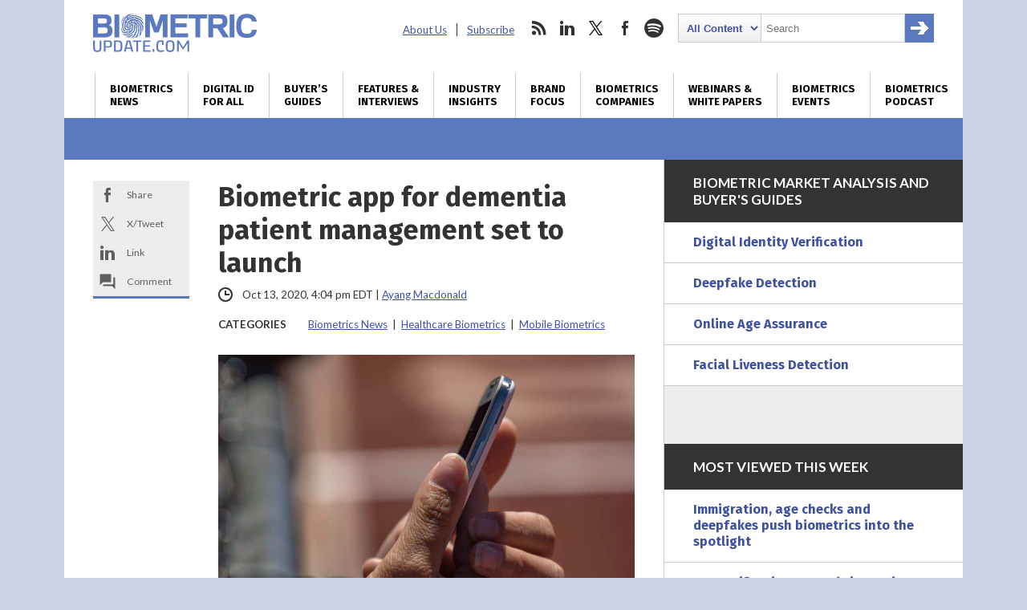

--- FILE ---
content_type: text/html; charset=utf-8
request_url: https://www.google.com/recaptcha/api2/anchor?ar=1&k=6LckmcMpAAAAAMdPMFPi54sy9nyJm0WHTIaER1qz&co=aHR0cHM6Ly93d3cuYmlvbWV0cmljdXBkYXRlLmNvbTo0NDM.&hl=en&v=PoyoqOPhxBO7pBk68S4YbpHZ&size=invisible&anchor-ms=20000&execute-ms=30000&cb=toz5wgjliltr
body_size: 48551
content:
<!DOCTYPE HTML><html dir="ltr" lang="en"><head><meta http-equiv="Content-Type" content="text/html; charset=UTF-8">
<meta http-equiv="X-UA-Compatible" content="IE=edge">
<title>reCAPTCHA</title>
<style type="text/css">
/* cyrillic-ext */
@font-face {
  font-family: 'Roboto';
  font-style: normal;
  font-weight: 400;
  font-stretch: 100%;
  src: url(//fonts.gstatic.com/s/roboto/v48/KFO7CnqEu92Fr1ME7kSn66aGLdTylUAMa3GUBHMdazTgWw.woff2) format('woff2');
  unicode-range: U+0460-052F, U+1C80-1C8A, U+20B4, U+2DE0-2DFF, U+A640-A69F, U+FE2E-FE2F;
}
/* cyrillic */
@font-face {
  font-family: 'Roboto';
  font-style: normal;
  font-weight: 400;
  font-stretch: 100%;
  src: url(//fonts.gstatic.com/s/roboto/v48/KFO7CnqEu92Fr1ME7kSn66aGLdTylUAMa3iUBHMdazTgWw.woff2) format('woff2');
  unicode-range: U+0301, U+0400-045F, U+0490-0491, U+04B0-04B1, U+2116;
}
/* greek-ext */
@font-face {
  font-family: 'Roboto';
  font-style: normal;
  font-weight: 400;
  font-stretch: 100%;
  src: url(//fonts.gstatic.com/s/roboto/v48/KFO7CnqEu92Fr1ME7kSn66aGLdTylUAMa3CUBHMdazTgWw.woff2) format('woff2');
  unicode-range: U+1F00-1FFF;
}
/* greek */
@font-face {
  font-family: 'Roboto';
  font-style: normal;
  font-weight: 400;
  font-stretch: 100%;
  src: url(//fonts.gstatic.com/s/roboto/v48/KFO7CnqEu92Fr1ME7kSn66aGLdTylUAMa3-UBHMdazTgWw.woff2) format('woff2');
  unicode-range: U+0370-0377, U+037A-037F, U+0384-038A, U+038C, U+038E-03A1, U+03A3-03FF;
}
/* math */
@font-face {
  font-family: 'Roboto';
  font-style: normal;
  font-weight: 400;
  font-stretch: 100%;
  src: url(//fonts.gstatic.com/s/roboto/v48/KFO7CnqEu92Fr1ME7kSn66aGLdTylUAMawCUBHMdazTgWw.woff2) format('woff2');
  unicode-range: U+0302-0303, U+0305, U+0307-0308, U+0310, U+0312, U+0315, U+031A, U+0326-0327, U+032C, U+032F-0330, U+0332-0333, U+0338, U+033A, U+0346, U+034D, U+0391-03A1, U+03A3-03A9, U+03B1-03C9, U+03D1, U+03D5-03D6, U+03F0-03F1, U+03F4-03F5, U+2016-2017, U+2034-2038, U+203C, U+2040, U+2043, U+2047, U+2050, U+2057, U+205F, U+2070-2071, U+2074-208E, U+2090-209C, U+20D0-20DC, U+20E1, U+20E5-20EF, U+2100-2112, U+2114-2115, U+2117-2121, U+2123-214F, U+2190, U+2192, U+2194-21AE, U+21B0-21E5, U+21F1-21F2, U+21F4-2211, U+2213-2214, U+2216-22FF, U+2308-230B, U+2310, U+2319, U+231C-2321, U+2336-237A, U+237C, U+2395, U+239B-23B7, U+23D0, U+23DC-23E1, U+2474-2475, U+25AF, U+25B3, U+25B7, U+25BD, U+25C1, U+25CA, U+25CC, U+25FB, U+266D-266F, U+27C0-27FF, U+2900-2AFF, U+2B0E-2B11, U+2B30-2B4C, U+2BFE, U+3030, U+FF5B, U+FF5D, U+1D400-1D7FF, U+1EE00-1EEFF;
}
/* symbols */
@font-face {
  font-family: 'Roboto';
  font-style: normal;
  font-weight: 400;
  font-stretch: 100%;
  src: url(//fonts.gstatic.com/s/roboto/v48/KFO7CnqEu92Fr1ME7kSn66aGLdTylUAMaxKUBHMdazTgWw.woff2) format('woff2');
  unicode-range: U+0001-000C, U+000E-001F, U+007F-009F, U+20DD-20E0, U+20E2-20E4, U+2150-218F, U+2190, U+2192, U+2194-2199, U+21AF, U+21E6-21F0, U+21F3, U+2218-2219, U+2299, U+22C4-22C6, U+2300-243F, U+2440-244A, U+2460-24FF, U+25A0-27BF, U+2800-28FF, U+2921-2922, U+2981, U+29BF, U+29EB, U+2B00-2BFF, U+4DC0-4DFF, U+FFF9-FFFB, U+10140-1018E, U+10190-1019C, U+101A0, U+101D0-101FD, U+102E0-102FB, U+10E60-10E7E, U+1D2C0-1D2D3, U+1D2E0-1D37F, U+1F000-1F0FF, U+1F100-1F1AD, U+1F1E6-1F1FF, U+1F30D-1F30F, U+1F315, U+1F31C, U+1F31E, U+1F320-1F32C, U+1F336, U+1F378, U+1F37D, U+1F382, U+1F393-1F39F, U+1F3A7-1F3A8, U+1F3AC-1F3AF, U+1F3C2, U+1F3C4-1F3C6, U+1F3CA-1F3CE, U+1F3D4-1F3E0, U+1F3ED, U+1F3F1-1F3F3, U+1F3F5-1F3F7, U+1F408, U+1F415, U+1F41F, U+1F426, U+1F43F, U+1F441-1F442, U+1F444, U+1F446-1F449, U+1F44C-1F44E, U+1F453, U+1F46A, U+1F47D, U+1F4A3, U+1F4B0, U+1F4B3, U+1F4B9, U+1F4BB, U+1F4BF, U+1F4C8-1F4CB, U+1F4D6, U+1F4DA, U+1F4DF, U+1F4E3-1F4E6, U+1F4EA-1F4ED, U+1F4F7, U+1F4F9-1F4FB, U+1F4FD-1F4FE, U+1F503, U+1F507-1F50B, U+1F50D, U+1F512-1F513, U+1F53E-1F54A, U+1F54F-1F5FA, U+1F610, U+1F650-1F67F, U+1F687, U+1F68D, U+1F691, U+1F694, U+1F698, U+1F6AD, U+1F6B2, U+1F6B9-1F6BA, U+1F6BC, U+1F6C6-1F6CF, U+1F6D3-1F6D7, U+1F6E0-1F6EA, U+1F6F0-1F6F3, U+1F6F7-1F6FC, U+1F700-1F7FF, U+1F800-1F80B, U+1F810-1F847, U+1F850-1F859, U+1F860-1F887, U+1F890-1F8AD, U+1F8B0-1F8BB, U+1F8C0-1F8C1, U+1F900-1F90B, U+1F93B, U+1F946, U+1F984, U+1F996, U+1F9E9, U+1FA00-1FA6F, U+1FA70-1FA7C, U+1FA80-1FA89, U+1FA8F-1FAC6, U+1FACE-1FADC, U+1FADF-1FAE9, U+1FAF0-1FAF8, U+1FB00-1FBFF;
}
/* vietnamese */
@font-face {
  font-family: 'Roboto';
  font-style: normal;
  font-weight: 400;
  font-stretch: 100%;
  src: url(//fonts.gstatic.com/s/roboto/v48/KFO7CnqEu92Fr1ME7kSn66aGLdTylUAMa3OUBHMdazTgWw.woff2) format('woff2');
  unicode-range: U+0102-0103, U+0110-0111, U+0128-0129, U+0168-0169, U+01A0-01A1, U+01AF-01B0, U+0300-0301, U+0303-0304, U+0308-0309, U+0323, U+0329, U+1EA0-1EF9, U+20AB;
}
/* latin-ext */
@font-face {
  font-family: 'Roboto';
  font-style: normal;
  font-weight: 400;
  font-stretch: 100%;
  src: url(//fonts.gstatic.com/s/roboto/v48/KFO7CnqEu92Fr1ME7kSn66aGLdTylUAMa3KUBHMdazTgWw.woff2) format('woff2');
  unicode-range: U+0100-02BA, U+02BD-02C5, U+02C7-02CC, U+02CE-02D7, U+02DD-02FF, U+0304, U+0308, U+0329, U+1D00-1DBF, U+1E00-1E9F, U+1EF2-1EFF, U+2020, U+20A0-20AB, U+20AD-20C0, U+2113, U+2C60-2C7F, U+A720-A7FF;
}
/* latin */
@font-face {
  font-family: 'Roboto';
  font-style: normal;
  font-weight: 400;
  font-stretch: 100%;
  src: url(//fonts.gstatic.com/s/roboto/v48/KFO7CnqEu92Fr1ME7kSn66aGLdTylUAMa3yUBHMdazQ.woff2) format('woff2');
  unicode-range: U+0000-00FF, U+0131, U+0152-0153, U+02BB-02BC, U+02C6, U+02DA, U+02DC, U+0304, U+0308, U+0329, U+2000-206F, U+20AC, U+2122, U+2191, U+2193, U+2212, U+2215, U+FEFF, U+FFFD;
}
/* cyrillic-ext */
@font-face {
  font-family: 'Roboto';
  font-style: normal;
  font-weight: 500;
  font-stretch: 100%;
  src: url(//fonts.gstatic.com/s/roboto/v48/KFO7CnqEu92Fr1ME7kSn66aGLdTylUAMa3GUBHMdazTgWw.woff2) format('woff2');
  unicode-range: U+0460-052F, U+1C80-1C8A, U+20B4, U+2DE0-2DFF, U+A640-A69F, U+FE2E-FE2F;
}
/* cyrillic */
@font-face {
  font-family: 'Roboto';
  font-style: normal;
  font-weight: 500;
  font-stretch: 100%;
  src: url(//fonts.gstatic.com/s/roboto/v48/KFO7CnqEu92Fr1ME7kSn66aGLdTylUAMa3iUBHMdazTgWw.woff2) format('woff2');
  unicode-range: U+0301, U+0400-045F, U+0490-0491, U+04B0-04B1, U+2116;
}
/* greek-ext */
@font-face {
  font-family: 'Roboto';
  font-style: normal;
  font-weight: 500;
  font-stretch: 100%;
  src: url(//fonts.gstatic.com/s/roboto/v48/KFO7CnqEu92Fr1ME7kSn66aGLdTylUAMa3CUBHMdazTgWw.woff2) format('woff2');
  unicode-range: U+1F00-1FFF;
}
/* greek */
@font-face {
  font-family: 'Roboto';
  font-style: normal;
  font-weight: 500;
  font-stretch: 100%;
  src: url(//fonts.gstatic.com/s/roboto/v48/KFO7CnqEu92Fr1ME7kSn66aGLdTylUAMa3-UBHMdazTgWw.woff2) format('woff2');
  unicode-range: U+0370-0377, U+037A-037F, U+0384-038A, U+038C, U+038E-03A1, U+03A3-03FF;
}
/* math */
@font-face {
  font-family: 'Roboto';
  font-style: normal;
  font-weight: 500;
  font-stretch: 100%;
  src: url(//fonts.gstatic.com/s/roboto/v48/KFO7CnqEu92Fr1ME7kSn66aGLdTylUAMawCUBHMdazTgWw.woff2) format('woff2');
  unicode-range: U+0302-0303, U+0305, U+0307-0308, U+0310, U+0312, U+0315, U+031A, U+0326-0327, U+032C, U+032F-0330, U+0332-0333, U+0338, U+033A, U+0346, U+034D, U+0391-03A1, U+03A3-03A9, U+03B1-03C9, U+03D1, U+03D5-03D6, U+03F0-03F1, U+03F4-03F5, U+2016-2017, U+2034-2038, U+203C, U+2040, U+2043, U+2047, U+2050, U+2057, U+205F, U+2070-2071, U+2074-208E, U+2090-209C, U+20D0-20DC, U+20E1, U+20E5-20EF, U+2100-2112, U+2114-2115, U+2117-2121, U+2123-214F, U+2190, U+2192, U+2194-21AE, U+21B0-21E5, U+21F1-21F2, U+21F4-2211, U+2213-2214, U+2216-22FF, U+2308-230B, U+2310, U+2319, U+231C-2321, U+2336-237A, U+237C, U+2395, U+239B-23B7, U+23D0, U+23DC-23E1, U+2474-2475, U+25AF, U+25B3, U+25B7, U+25BD, U+25C1, U+25CA, U+25CC, U+25FB, U+266D-266F, U+27C0-27FF, U+2900-2AFF, U+2B0E-2B11, U+2B30-2B4C, U+2BFE, U+3030, U+FF5B, U+FF5D, U+1D400-1D7FF, U+1EE00-1EEFF;
}
/* symbols */
@font-face {
  font-family: 'Roboto';
  font-style: normal;
  font-weight: 500;
  font-stretch: 100%;
  src: url(//fonts.gstatic.com/s/roboto/v48/KFO7CnqEu92Fr1ME7kSn66aGLdTylUAMaxKUBHMdazTgWw.woff2) format('woff2');
  unicode-range: U+0001-000C, U+000E-001F, U+007F-009F, U+20DD-20E0, U+20E2-20E4, U+2150-218F, U+2190, U+2192, U+2194-2199, U+21AF, U+21E6-21F0, U+21F3, U+2218-2219, U+2299, U+22C4-22C6, U+2300-243F, U+2440-244A, U+2460-24FF, U+25A0-27BF, U+2800-28FF, U+2921-2922, U+2981, U+29BF, U+29EB, U+2B00-2BFF, U+4DC0-4DFF, U+FFF9-FFFB, U+10140-1018E, U+10190-1019C, U+101A0, U+101D0-101FD, U+102E0-102FB, U+10E60-10E7E, U+1D2C0-1D2D3, U+1D2E0-1D37F, U+1F000-1F0FF, U+1F100-1F1AD, U+1F1E6-1F1FF, U+1F30D-1F30F, U+1F315, U+1F31C, U+1F31E, U+1F320-1F32C, U+1F336, U+1F378, U+1F37D, U+1F382, U+1F393-1F39F, U+1F3A7-1F3A8, U+1F3AC-1F3AF, U+1F3C2, U+1F3C4-1F3C6, U+1F3CA-1F3CE, U+1F3D4-1F3E0, U+1F3ED, U+1F3F1-1F3F3, U+1F3F5-1F3F7, U+1F408, U+1F415, U+1F41F, U+1F426, U+1F43F, U+1F441-1F442, U+1F444, U+1F446-1F449, U+1F44C-1F44E, U+1F453, U+1F46A, U+1F47D, U+1F4A3, U+1F4B0, U+1F4B3, U+1F4B9, U+1F4BB, U+1F4BF, U+1F4C8-1F4CB, U+1F4D6, U+1F4DA, U+1F4DF, U+1F4E3-1F4E6, U+1F4EA-1F4ED, U+1F4F7, U+1F4F9-1F4FB, U+1F4FD-1F4FE, U+1F503, U+1F507-1F50B, U+1F50D, U+1F512-1F513, U+1F53E-1F54A, U+1F54F-1F5FA, U+1F610, U+1F650-1F67F, U+1F687, U+1F68D, U+1F691, U+1F694, U+1F698, U+1F6AD, U+1F6B2, U+1F6B9-1F6BA, U+1F6BC, U+1F6C6-1F6CF, U+1F6D3-1F6D7, U+1F6E0-1F6EA, U+1F6F0-1F6F3, U+1F6F7-1F6FC, U+1F700-1F7FF, U+1F800-1F80B, U+1F810-1F847, U+1F850-1F859, U+1F860-1F887, U+1F890-1F8AD, U+1F8B0-1F8BB, U+1F8C0-1F8C1, U+1F900-1F90B, U+1F93B, U+1F946, U+1F984, U+1F996, U+1F9E9, U+1FA00-1FA6F, U+1FA70-1FA7C, U+1FA80-1FA89, U+1FA8F-1FAC6, U+1FACE-1FADC, U+1FADF-1FAE9, U+1FAF0-1FAF8, U+1FB00-1FBFF;
}
/* vietnamese */
@font-face {
  font-family: 'Roboto';
  font-style: normal;
  font-weight: 500;
  font-stretch: 100%;
  src: url(//fonts.gstatic.com/s/roboto/v48/KFO7CnqEu92Fr1ME7kSn66aGLdTylUAMa3OUBHMdazTgWw.woff2) format('woff2');
  unicode-range: U+0102-0103, U+0110-0111, U+0128-0129, U+0168-0169, U+01A0-01A1, U+01AF-01B0, U+0300-0301, U+0303-0304, U+0308-0309, U+0323, U+0329, U+1EA0-1EF9, U+20AB;
}
/* latin-ext */
@font-face {
  font-family: 'Roboto';
  font-style: normal;
  font-weight: 500;
  font-stretch: 100%;
  src: url(//fonts.gstatic.com/s/roboto/v48/KFO7CnqEu92Fr1ME7kSn66aGLdTylUAMa3KUBHMdazTgWw.woff2) format('woff2');
  unicode-range: U+0100-02BA, U+02BD-02C5, U+02C7-02CC, U+02CE-02D7, U+02DD-02FF, U+0304, U+0308, U+0329, U+1D00-1DBF, U+1E00-1E9F, U+1EF2-1EFF, U+2020, U+20A0-20AB, U+20AD-20C0, U+2113, U+2C60-2C7F, U+A720-A7FF;
}
/* latin */
@font-face {
  font-family: 'Roboto';
  font-style: normal;
  font-weight: 500;
  font-stretch: 100%;
  src: url(//fonts.gstatic.com/s/roboto/v48/KFO7CnqEu92Fr1ME7kSn66aGLdTylUAMa3yUBHMdazQ.woff2) format('woff2');
  unicode-range: U+0000-00FF, U+0131, U+0152-0153, U+02BB-02BC, U+02C6, U+02DA, U+02DC, U+0304, U+0308, U+0329, U+2000-206F, U+20AC, U+2122, U+2191, U+2193, U+2212, U+2215, U+FEFF, U+FFFD;
}
/* cyrillic-ext */
@font-face {
  font-family: 'Roboto';
  font-style: normal;
  font-weight: 900;
  font-stretch: 100%;
  src: url(//fonts.gstatic.com/s/roboto/v48/KFO7CnqEu92Fr1ME7kSn66aGLdTylUAMa3GUBHMdazTgWw.woff2) format('woff2');
  unicode-range: U+0460-052F, U+1C80-1C8A, U+20B4, U+2DE0-2DFF, U+A640-A69F, U+FE2E-FE2F;
}
/* cyrillic */
@font-face {
  font-family: 'Roboto';
  font-style: normal;
  font-weight: 900;
  font-stretch: 100%;
  src: url(//fonts.gstatic.com/s/roboto/v48/KFO7CnqEu92Fr1ME7kSn66aGLdTylUAMa3iUBHMdazTgWw.woff2) format('woff2');
  unicode-range: U+0301, U+0400-045F, U+0490-0491, U+04B0-04B1, U+2116;
}
/* greek-ext */
@font-face {
  font-family: 'Roboto';
  font-style: normal;
  font-weight: 900;
  font-stretch: 100%;
  src: url(//fonts.gstatic.com/s/roboto/v48/KFO7CnqEu92Fr1ME7kSn66aGLdTylUAMa3CUBHMdazTgWw.woff2) format('woff2');
  unicode-range: U+1F00-1FFF;
}
/* greek */
@font-face {
  font-family: 'Roboto';
  font-style: normal;
  font-weight: 900;
  font-stretch: 100%;
  src: url(//fonts.gstatic.com/s/roboto/v48/KFO7CnqEu92Fr1ME7kSn66aGLdTylUAMa3-UBHMdazTgWw.woff2) format('woff2');
  unicode-range: U+0370-0377, U+037A-037F, U+0384-038A, U+038C, U+038E-03A1, U+03A3-03FF;
}
/* math */
@font-face {
  font-family: 'Roboto';
  font-style: normal;
  font-weight: 900;
  font-stretch: 100%;
  src: url(//fonts.gstatic.com/s/roboto/v48/KFO7CnqEu92Fr1ME7kSn66aGLdTylUAMawCUBHMdazTgWw.woff2) format('woff2');
  unicode-range: U+0302-0303, U+0305, U+0307-0308, U+0310, U+0312, U+0315, U+031A, U+0326-0327, U+032C, U+032F-0330, U+0332-0333, U+0338, U+033A, U+0346, U+034D, U+0391-03A1, U+03A3-03A9, U+03B1-03C9, U+03D1, U+03D5-03D6, U+03F0-03F1, U+03F4-03F5, U+2016-2017, U+2034-2038, U+203C, U+2040, U+2043, U+2047, U+2050, U+2057, U+205F, U+2070-2071, U+2074-208E, U+2090-209C, U+20D0-20DC, U+20E1, U+20E5-20EF, U+2100-2112, U+2114-2115, U+2117-2121, U+2123-214F, U+2190, U+2192, U+2194-21AE, U+21B0-21E5, U+21F1-21F2, U+21F4-2211, U+2213-2214, U+2216-22FF, U+2308-230B, U+2310, U+2319, U+231C-2321, U+2336-237A, U+237C, U+2395, U+239B-23B7, U+23D0, U+23DC-23E1, U+2474-2475, U+25AF, U+25B3, U+25B7, U+25BD, U+25C1, U+25CA, U+25CC, U+25FB, U+266D-266F, U+27C0-27FF, U+2900-2AFF, U+2B0E-2B11, U+2B30-2B4C, U+2BFE, U+3030, U+FF5B, U+FF5D, U+1D400-1D7FF, U+1EE00-1EEFF;
}
/* symbols */
@font-face {
  font-family: 'Roboto';
  font-style: normal;
  font-weight: 900;
  font-stretch: 100%;
  src: url(//fonts.gstatic.com/s/roboto/v48/KFO7CnqEu92Fr1ME7kSn66aGLdTylUAMaxKUBHMdazTgWw.woff2) format('woff2');
  unicode-range: U+0001-000C, U+000E-001F, U+007F-009F, U+20DD-20E0, U+20E2-20E4, U+2150-218F, U+2190, U+2192, U+2194-2199, U+21AF, U+21E6-21F0, U+21F3, U+2218-2219, U+2299, U+22C4-22C6, U+2300-243F, U+2440-244A, U+2460-24FF, U+25A0-27BF, U+2800-28FF, U+2921-2922, U+2981, U+29BF, U+29EB, U+2B00-2BFF, U+4DC0-4DFF, U+FFF9-FFFB, U+10140-1018E, U+10190-1019C, U+101A0, U+101D0-101FD, U+102E0-102FB, U+10E60-10E7E, U+1D2C0-1D2D3, U+1D2E0-1D37F, U+1F000-1F0FF, U+1F100-1F1AD, U+1F1E6-1F1FF, U+1F30D-1F30F, U+1F315, U+1F31C, U+1F31E, U+1F320-1F32C, U+1F336, U+1F378, U+1F37D, U+1F382, U+1F393-1F39F, U+1F3A7-1F3A8, U+1F3AC-1F3AF, U+1F3C2, U+1F3C4-1F3C6, U+1F3CA-1F3CE, U+1F3D4-1F3E0, U+1F3ED, U+1F3F1-1F3F3, U+1F3F5-1F3F7, U+1F408, U+1F415, U+1F41F, U+1F426, U+1F43F, U+1F441-1F442, U+1F444, U+1F446-1F449, U+1F44C-1F44E, U+1F453, U+1F46A, U+1F47D, U+1F4A3, U+1F4B0, U+1F4B3, U+1F4B9, U+1F4BB, U+1F4BF, U+1F4C8-1F4CB, U+1F4D6, U+1F4DA, U+1F4DF, U+1F4E3-1F4E6, U+1F4EA-1F4ED, U+1F4F7, U+1F4F9-1F4FB, U+1F4FD-1F4FE, U+1F503, U+1F507-1F50B, U+1F50D, U+1F512-1F513, U+1F53E-1F54A, U+1F54F-1F5FA, U+1F610, U+1F650-1F67F, U+1F687, U+1F68D, U+1F691, U+1F694, U+1F698, U+1F6AD, U+1F6B2, U+1F6B9-1F6BA, U+1F6BC, U+1F6C6-1F6CF, U+1F6D3-1F6D7, U+1F6E0-1F6EA, U+1F6F0-1F6F3, U+1F6F7-1F6FC, U+1F700-1F7FF, U+1F800-1F80B, U+1F810-1F847, U+1F850-1F859, U+1F860-1F887, U+1F890-1F8AD, U+1F8B0-1F8BB, U+1F8C0-1F8C1, U+1F900-1F90B, U+1F93B, U+1F946, U+1F984, U+1F996, U+1F9E9, U+1FA00-1FA6F, U+1FA70-1FA7C, U+1FA80-1FA89, U+1FA8F-1FAC6, U+1FACE-1FADC, U+1FADF-1FAE9, U+1FAF0-1FAF8, U+1FB00-1FBFF;
}
/* vietnamese */
@font-face {
  font-family: 'Roboto';
  font-style: normal;
  font-weight: 900;
  font-stretch: 100%;
  src: url(//fonts.gstatic.com/s/roboto/v48/KFO7CnqEu92Fr1ME7kSn66aGLdTylUAMa3OUBHMdazTgWw.woff2) format('woff2');
  unicode-range: U+0102-0103, U+0110-0111, U+0128-0129, U+0168-0169, U+01A0-01A1, U+01AF-01B0, U+0300-0301, U+0303-0304, U+0308-0309, U+0323, U+0329, U+1EA0-1EF9, U+20AB;
}
/* latin-ext */
@font-face {
  font-family: 'Roboto';
  font-style: normal;
  font-weight: 900;
  font-stretch: 100%;
  src: url(//fonts.gstatic.com/s/roboto/v48/KFO7CnqEu92Fr1ME7kSn66aGLdTylUAMa3KUBHMdazTgWw.woff2) format('woff2');
  unicode-range: U+0100-02BA, U+02BD-02C5, U+02C7-02CC, U+02CE-02D7, U+02DD-02FF, U+0304, U+0308, U+0329, U+1D00-1DBF, U+1E00-1E9F, U+1EF2-1EFF, U+2020, U+20A0-20AB, U+20AD-20C0, U+2113, U+2C60-2C7F, U+A720-A7FF;
}
/* latin */
@font-face {
  font-family: 'Roboto';
  font-style: normal;
  font-weight: 900;
  font-stretch: 100%;
  src: url(//fonts.gstatic.com/s/roboto/v48/KFO7CnqEu92Fr1ME7kSn66aGLdTylUAMa3yUBHMdazQ.woff2) format('woff2');
  unicode-range: U+0000-00FF, U+0131, U+0152-0153, U+02BB-02BC, U+02C6, U+02DA, U+02DC, U+0304, U+0308, U+0329, U+2000-206F, U+20AC, U+2122, U+2191, U+2193, U+2212, U+2215, U+FEFF, U+FFFD;
}

</style>
<link rel="stylesheet" type="text/css" href="https://www.gstatic.com/recaptcha/releases/PoyoqOPhxBO7pBk68S4YbpHZ/styles__ltr.css">
<script nonce="kGvljX-cp2IxUCEo-6ZmUQ" type="text/javascript">window['__recaptcha_api'] = 'https://www.google.com/recaptcha/api2/';</script>
<script type="text/javascript" src="https://www.gstatic.com/recaptcha/releases/PoyoqOPhxBO7pBk68S4YbpHZ/recaptcha__en.js" nonce="kGvljX-cp2IxUCEo-6ZmUQ">
      
    </script></head>
<body><div id="rc-anchor-alert" class="rc-anchor-alert"></div>
<input type="hidden" id="recaptcha-token" value="[base64]">
<script type="text/javascript" nonce="kGvljX-cp2IxUCEo-6ZmUQ">
      recaptcha.anchor.Main.init("[\x22ainput\x22,[\x22bgdata\x22,\x22\x22,\[base64]/[base64]/[base64]/[base64]/[base64]/UltsKytdPUU6KEU8MjA0OD9SW2wrK109RT4+NnwxOTI6KChFJjY0NTEyKT09NTUyOTYmJk0rMTxjLmxlbmd0aCYmKGMuY2hhckNvZGVBdChNKzEpJjY0NTEyKT09NTYzMjA/[base64]/[base64]/[base64]/[base64]/[base64]/[base64]/[base64]\x22,\[base64]\\u003d\\u003d\x22,\x22J8K3HDcrY3szHg0xwrDCiGTDqg/Cl8OMw6Evwpscw6zDisKPw5dsRMOswoHDu8OEDDTCnmbDnMK1wqA8wpcOw4Q/AGTCtWBYw6cOfyPCiMOpEsONcnnCukAIIMOawr47dW8nHcODw4bCpw8vwobDtMKsw4vDjMOrNxtWQMKSwrzCssOiZD/[base64]/Dg2/DrT/DgCo5A8KyB8O1dT3DgcKLH1wbw4zCgi7Cjmk7wr/[base64]/Dtk3DgGnDpcOfwrDCnT9YIMKJwqfCggDCoHfCqsKVwqLDmsOKXnNrME/DokUbSQVEI8OHwprCq3hHeVZzdwvCvcKcc8O5fMOWCMKmP8OjwodQKgXDtsO0HVTDncKvw5gCE8OVw5d4wo3CpndKwoLDulU4IsOubsOdQ8OwWlfCi2/Dpyt4wpXDuR/CnGUyFXzDkcK2OcOPcS/[base64]/[base64]/CmMKXex7CnFPDtMKswqrCt8O9TMO2w4ozw7LCgcKPImgVEwIsIsKhwpDCrVfDrWHCqRUcwqUEwqbCkcOQN8K4LjfDnm0PScOtwoLCgEN2G2Quw4/[base64]/CnsKafMK6wp4Tw4RLWsK9w7XCj8KNwpTDhCDCksKKw5zCjMOra3HCnCsHcMKJw4rDk8K9wrAvVA05PT7CuCd6wqjCgkI5wo/[base64]/Cn8Kowqo6w4NTB8Omw6IJXlkiVTdPw6oXWTHDvlUpw7XDmsKmeGwLbMKbOsKMPyBuwofClnlATDpPEcKnwqbDmigGwpQ9w6RvEmLDmHbCmMK9CMKMwrHDscO6w4TDucOrODvCtMKfcBjCqMOHwpJowrzDu8KswppTbMOjwq9fwp8Swq/Dqkk5w5xgaMO/wqYgGMO5w5LChMO0w7gbworDuMOIRMKaw6tawoHCmTIPDcO3w49mwqfDtCbCqH/CsmoZw6pTNivCrXTDtx8Lwr3DhMOvUQRywq5sA2/CosOFw6vCsjTDoDvDgjPClcOlwrlqw7k8w7nColTCr8KPPMK3wocQQFFEw6AywrJODE9NM8Ofw6EYwq/[base64]/DmcOYwo1tw6Itw4Z9ZMO+MlgBecOubcOzIMOSEknClXMTwpDDlGANw6ZVwpo8w5HCu0wpE8O4w4DDjkkYw6LCg0TCoMK3F3TDgsOgNl9mZloKBMKMwrnDsk3CnsOmw4vCoWzDiMOtVgvDpBNQwoVGw7Vlwq7Cu8K+wq0UEsKnbTfCuiDClCvCmB/Dnng0w4DCiMK+OS0Jw5wEYMOTwpABVcOMb2tSZcO2cMO7RcO7wr3Cg27CiE0pE8OOPEvCvcKmw4XCvDdAwrpzMsOdPcOBw5rDmh1zw4nCuHBCw7XClcKywrHDqMOhwrLCmlTClCZDw7LCjA/Cs8KWP0Ydw5/Dk8KUOX7DqcKHw5oAV0XDoUrCucK/wrbCjiwiwq/ClhbCj8OHw6siwpM3w7DCgRMhFMKPwqvDlGoNJsOBT8K3H0vDncKNQDHCqcK/w4M3wpskZR/CosOHwqYkDcOHwos5QcOVcsKzK8OKHwBkw70jwphKw5XDgV/[base64]/DsSPDh8KDw57ChyIUwrnDviXDnMKMRyceBxLDmcO6JSHDuMK3w6Q1w4HCvxkBw75Qwr3CsAPCrcKlw7nCoMORQ8OTBcO3d8OHF8KTwphnRMOUwpnChmdNecO+HcK7YMODD8OFLT/ChMKJw6IGRhLDkivDjcOIwpDCjAcIw7lhwqLDigfCoV1Ywr3DgcKrw77Cg0hWw4QZN8K8GsOlwqNxUMK5GUMPw7XCgFzDmsKcwpADIsKmPwsewoo0wpQHGjDDmBUdw7QXw4hWw7HCj2/CoF1rw5TDj1o7BmvCqitOwq/CjnTDj0XDm8KDQ0YDwpfCgyXDqjvDuMKtw7vCrsK/w6tLwrNfBCDDj0hmw5/CjMKgV8K+woXDhcO9w6cJAcOGFcKSwqZfw44+VAAaHCjDnsKCw73DuxjCqUbDmFbDnE4RQXk4dhrCvsKpdWoew4fCmMKEwpN9HsOJwqJhSS7CqXovw5nDg8OMw73DowgOYxLChWB4wrJTHcOpwrfCtgHDiMO/w4QDwoIyw683w7cEwqnDlsO5w77ChsOkJcKlw69lwpDCuiwiXMO8HsKjw5fDhsKBwp3DsMKlYsKTw7DCkiNyw6Q8wrcMdUzDqhjDg0ZHaChRw6V+OMOhEMKrw7ZUFcK5McObfAMTw7fCpMOfw5nDi33DoR/DjkBAw65VwoB/wqDCjTF9wpPCgk46CcKCw6BcwpvCtMK4w6Mywo06fcKtQ2/Di25IJMKhLTh5wqfCnMO7J8O8IHl+w69IO8KwBMKDw5JNw5DCqsOBFwEdw60kwoXCgBHChcOQdcOjBx/DlcO4wqJ+w6ofw6PDtHTDnG1ow7NECizDgGQIFsOaw6nDnU5bw5vCqMOxeFkUw5PCu8OTw7/DmsOhDxpOwo8Yw5rCqD07EU/DnR7CscOUwoPCmiN/MsKuLMOKwqHDrXvCq1LCu8K3I1cDw7VbFGrCmcOEfsOnw5nDgWfClMKLw4gqYmVEw4HDnsKkwq8GwobDp0PCmnTDu2VzwrXDtMKqw4/Cl8OBw6bCmHMKw5UpP8OGG2TCpyHDnUoCwqAXJmNDAcK8wpEXXlsHeEbChSvCucKOY8KybW7CrBEvw799w6/CuRRFwoE1bx/ClcKowpx3w7zCusOlfAdBwpTDocOZw7ZaOcKiwqluw7XDjsOpwpx8w7F/w5rCusOxcjzDjBrCh8O7YUkOwrJEJnbDmMKoKsKrw69ew4pPw4PDu8KTw5lkwrfCpcOMw4XCpGFVTwPCrMK+wpXDkHtGw7YqwqDCm3d2wqnCmBDCuMOkw511w77CqcO3wq00I8OdBcOZwqbDnsKfwpNSRHg2w7ZYw4DCqCLCgi0FXwk3NG/[base64]/DvsOUw4LChMKkwqYawpbDqxx1eE3Dri7Cj3YObVLDoglFwqPDvAgGM8OlAXBleMKBwovDosOGw7DDjm8ORcKEJ8KdEcO+woADAcKCIMKSwoTDiBXCgsKIwql5wpjCsicrJHrClcO/[base64]/Cr8OlMHJZM8KYw7MRw41eU1xGTsOtwroaeWJATS0owrBcDMOCw58Pwro+wobDo8KAw4RlYcKOSijCrMOFw5fDrsOQw4FBBsKqVcOJw4rDgT0xBsOXw6jDtMK1w4QywqrChntIfcKheEkQFMObw5o8HMO/e8OZI0DCnVlDIMKQfnvDm8KwIzTCr8KSw5XDq8KWMsO8wqnDlgDCtMOow6bDqhPDolTCjMO0EsKEw4sVfQxIwqQLFhc4w7rCmcK0w7TDksKHwoPCh8KXw7xJXsODwpjDlMOFw4ZibyHDoCU9DFJmw5oiwp4fwo/CvHXDuWk1CwjDncOlCVLCtAHDgMKcPzPCncK5w4HCh8K+fUF4DyFQKMKpwpEVAELDm3cXw7PCm2VSw4xywoHCscO2fMOxw6HDm8O2CUnDn8K6H8K2wos5worChMKHSGHDq35Bw4DDj0Fee8KNaBpIw6bClcOew6rDvsKQWnrCqDUPO8OHLMOpYsOIw7U/[base64]/CisKdwrcYMS3Dg8KsIsKGGnnCkxLChsK1fhZBGBLCmcKVwrUrwqcLFsKQcsO+w7/ChcOSJGkRwrhdfMOKH8K0w5fCqHxoAcKowoRHNVsYDsKGwp3Dn3XClsKVw6vDusKfwqzChsKONMOGTC8bJGnCtMKNwqIQM8O6wrfDllnCosKZwpnCksKBwrHDvsK9w4/CuMKWwpQWw490wojCk8KFWyTDscKfICt5w44QEDYLw7LDsH3CjVDDmcOWwpQ4H0nDrHF4w6/[base64]/Dp8KbRMKZWcKsAMKBwoEfw4vDk3QGw59lDgU2w6jDtcO5wo7DgmtbecOjw6LDq8Kkc8OOAsKSWjomw6dWw7DDk8KIw4zCmMKrHsOmwqIYwq80RcOTwqLCp28dSsOAFsOJwrlAAyvDhnHDvQrDllbCvsOmw69Yw7bCsMOkw5FfTzzCh3/[base64]/w5TDpMK2RMODw53DtsK5wofDm8KLwqzDqsKww77Dn8OgOW9VJFBKw73CiRx6K8KFNsO8ccKGwrkOworDhQxLwqsqwqFCwo1yRVIuw74geloQKsKTAsO6HDJww6rCrsKuwqvCtiYec8OSehrCscOGNcKmWnXCjsOawps2GMOgXsKdw68TasOdS8K1wrcTw4JEwq/Cj8OlwrHClBHDmcKIw4g2CsKJIsKfRcKXVkHDtcOmTC1oWREhw6FDwrDCn8OWwp8fw6jCvTMGw5XCvcOWwq/Do8O8wq7CisKdJMKDCcK9Qm8iWsOyNMKcFcKpw7gqw7BQTCMjcsKbw5dtLcOpw7/CocOjw7gAH2vCucOFU8OAwqLDqFTDgTUQw4wXwrJrwpBgA8KBW8Ksw5ZnSCXCsCrCrnTCqsO0XglLYQowwqnDhGhic8Kjwp1VwrkBw4/DvUHDt8OpEMKFScKuLsOfwpQAwqcEekAlMlgkwpAXw74sw4Q5a0LDrsKJdcOAw6gDw5bCssKrw6HDqWlgwr/DnsKYIsKkw5LDvsKtFSjCt1LDjsO9wqTDoMKLPsOdDx/DqMK4wpjDlF/CvsOxLTjChsK5Sks5w6k6w4nDiG3DtGjDicKtw5UfH2XDuk3Dr8KBO8OfWcOJQMOGRAzDuXpwwr5ye8OlJE0iXhBswqLCp8K1JkDDqsO5w63DssOPWFo1XQXDo8OrXsOMWy8cA0FawqnCnRtvw5nDt8OZBDgTw4/CrMKIwrlcw4ghw6vCo0V1w4JaEihqw5bDvcKjw5TCszjDgkoRLcKiBMOdw5PDisOhw4ZwFEUkOV0fVcKeUcKQK8KPV3zChsKYRcKdJsKEwoHDuBzCmCUIYkYdw4PDsMOIDB3CrsK4amLCh8K9QBvChlXDrE/[base64]/DmRrCncO/cyfCmcOdCsOrwp/CmVjDlMKfwpZTasKkwrUUDsOkK8KlwpcmL8Klw4XDrsOaaR7CjXfDnng8wpoPVk46FQXDqVHClsOaJidgw6ESwo11w5fDuMKYw78VJMOcw7R5w6c0wrTCu03Cv33CrsOrw7TDul/CjMOqwqbCpgvCtsOvUMO8GwPChCjCoUTDr8OQCHxdwpnDlcKuw7NkeCJDwqvDl1TDhMKhVQDCoMOWw4LCk8K2wpbChsKOwpsYw7jComjCvgHDukbDv8KODgvDkMKBGMOtCsOUClZ1w7DCuG/[base64]/[base64]/w5NCwojCmsO0GUkqH0UFw5IqEHQTw7QIw68JanbDmMKHw75qw4txbjrCgMO8aRHCnzYywrzCosKHYzLDhAJWw7LDi8KZw6bCj8KuwpUJwr51OkkVNcOWw6/DolDCszxVGQ/Dl8OqYsOywpjDkMKzwrXCpsOaw5HCiygEwopyHMOqU8O0w4fDm2gHwrwyfMKXKMOEwo7DlcOVwpwAKsKIwpc3HsKuaipVw6nCqcO/wqXDkwkkEn8zfsOywoHDpBhPw74bYMOZwqRgYsKkw7nDpG1TwocewqRQwoMuwpnCqUvCjMKmLjTCvV3Dm8OUFljCjMKyeBHCjsK1e0oIw6/[base64]/[base64]/Ck3luO8OCSm/[base64]/CgzHDrh9pw4MVwo7DlMOSwqpNNXjDlsOYwpLDuxF0w6LDiMKfBcObw4fDlQjDqsOIwpTCo8KTwo7DpsOywpDCkHDDvMOxw4luRyBlw6PCvMOGw4rDtQh8FQzCvF5gRMK5IsOOw5DDi8Kxwo9PwqRAL8O/dDHCtiLDrFLCp8KUPMO0w51fK8O5bsOLwpLClMK1M8OiS8Oxw7bCiwAcSsK3SirCmRnDqVTDux8xw5s1K2zDk8K6wpDDi8KxKsKiPMKeVsOWU8KRGCJSw6IeBH8FwpLDvcOJNQXCsMKGEMOhw5QjwrcSBsKLwpzDpcKpB8OpMwjDqcK4Lid2T3fCgVc/w7gEwp/DisKcZMKZasKLw45mw6NFWUtwHVXDp8OrwofDhMKbb3hVMsO5EAsMw6dQQmx7RsKUccOFLFHCmxzCmnJtwp3CiUPDsy7Ci3Bow6tbVDM7I8OmcMO2Oyp6fjhZGsOIwrTDj2rDhcOKw4zCim/CqcKswrcXD2fCksKlCsK0UE1Tw5Q4wqfCnsKHwpLCgsKVw7gXcMOdw6R9WcOjOEBLe3PCpV/[base64]/[base64]/CvcOjw7tZwoghw6bCh0TDqcKywpEwwq9Iwohtw7o/SGDDgcKpwp51WMKMf8ORw5pRARAvBDsCGMKiw4Q4w4HDvA07wpHDu2sVVMKHJcKzUMKBIMKzw65wHMO9w4cEw5vDoD9nwr0jF8Oqw5A3IwpZwqI/DVfDhHFBwp1/NsOSw4XClsKAOnNXw4x/SifDvQzDtcKowoUMwrpwwojDrXTCisKTwr7DocO1Ij4/[base64]/Cu3bDqmTDmcO6woRxQAvDkMKdwpPClMOxwrjDrcO+w4J5Z8K9MUoJwovDi8ONYg3CvHV1bcOsCVHDosKMwrZKP8Kdwo9fw6jDssKuHzsJw6bCmsK3PHI5w4vDqVrDi1HDtsOGCsOnYwE4w7fDng3CvhXDkytMw41RE8OZwrHDkiBDwqVswo8pQcO+woEuAhTDmT/DisKLwq1YKcKLw79Cw7B+wrhsw6tYwpFuw5zCj8K5EV/[base64]/[base64]/dgnCmynDjR5JB8K8w4PDkC7Dp1QZOsOLwpVDwpNodCfCj0kZTcKcwo/Cp8K/w55IW8KfB8Kqw5BxwoQ9woXDksKdwrUtZ0vCs8KIwpgMwpEyM8OldsKRw7nDvhMHa8OHCcKAw5nDqsO/RAtAw4zDnQLDiTfCvRR8Xm8aHhTDr8OpAywnw4/CsWXCq2PCscKkwqLDuMKvNx/CrQrDnh9oT3jCq0LCsiDCjsOQFynDm8Kiw4rDgV5EwpZGw4LDnEnCkMOTHcK1w53DvMOhw77CvxtOwrnDvyFMwofCsMKBw5DCix9vwrPCsnrCucKeBcKfwrXCnWQawqB5WGTCvMKLwr0kwptqW01aw5TDlWNRwp9hw4/Dhw4reDhlw6I6wrXClXgxwrN5wrTDuEbDosKDHMO6w7/Cj8K/RMOXwrIWB8K4wpQqwoYiw7rDvMOhDFM6wpfCl8KGwooFw4HDvC7DncKkSynDhhwywozCoMOJwq8ew7t/[base64]/SsKMwr7DpsOQwpISw6vClsK+ecONOFg+JsOkHXdyZkLDhMK9w5EkwqfDlFzDt8KMcsKbw5wZQsK2w4vCjcK8ZynDiR3CgMK8ccOuw4TCrBzCgQ0IGMKRIsKVwp/DsiXDlMKDwqfClsKLwoMrBTbCnsKbQmE5SsKcwrITw7A/wq7Co3QcwrQ/wrHCgAsrcFoQGyDCg8OtZcOlSwEIwqFDR8KWwpE0dsOzwotow4LCkHISEMOZSXppYcKcV1rCjTTCs8K+chDDpEAmw7VyFCgDw6fDkQjCvnhXCWgsw67DkXFowq57wqldw5x6L8Kew4jDrGbDkMOew4PDssOpw5oXO8KGwp0TwroIwqoEW8O8BsOtw6/DncKwwqjDoHLCrMKnw5XDo8KgwrxsaEVKwobChVPClsKKRnolV8ORRVQXwr/[base64]/[base64]/CjDJ1Ggg7RTfClEHDhybDslHDhWEsSSAURsKkBxPCqmLCg23DkcKZw7fDoMO8NsKLwrYYGsOkBcOEwrXColrCjA5rY8Kbwp08LmdTbE8MBsOpa0bDisORw7sXw5QKwrpsAA3DmzjDi8OJw77Cthw+w6zCjHpVw6XDjATDpSUMEifDusKgw63CucK6wo9yw5/DqArCr8OGw4vCtG3CoDbCpsONckhsFMOowqRbw6HDp1NUw7V+wqh8PcOow4EfbHnCr8K8wq9twqMracOvAMKrw5hXwr9Bw64Dw4vDjRPDicKWElLDkD4MwqTDl8OLw6ptVDbCk8Kmw59xw40uQBjDhHQrw5/DikIQwpZvw43ClAzCucKifx1+w6giwq9pdsKVw74GwovDjsKqA1USVlskbC8DSRjCvMOJAVFOw5bDh8O/w5fDjMKow7x2w77Cp8OBwrTDg8O9IEtbw5tFIMOlw5/[base64]/DqsOqSMKKPsKIBcOswoYdGh0SWysfVG7DpVLDnUXCuMOYwrnDkmPDtMOubsKzYsObMD4mwrQyHAw2wp4Sw67DkMOWwp4uUH7DhcK6wozDiXjCtMOJwoILO8OcwplKWsOJTSLDuhJqwoomUWjDu33Csj7Ci8KubcK/CS3Du8OxworDuHB0w77CicOwwp7CsMOUScKNAApYDcKiw55AKQjCtR/[base64]/VhBdRyPCjXzDtMKxwqPCmznDlsOsGMKpwqEjw7bDt8OXw5BzFMO3EMOCw4HCmhBGVzPDgybCh1HDkcKOecOoKXcmw4dxDVDCr8KaDMKvw7MDwosnw5s/wrLDt8KnwpDDsGcyK1PCncOgwqrDi8ObwqfDjAxPwopxw7XCqmHCosOQf8KnwpXDpMKAXMO3bnk3VMKpwr3DjSvDqsKZX8KQw71owo8Zwp7DnsOsw4XDvEbCksKhb8Kdwp3DhsKiVsKDw54Iw6o6w6xMLsO3wpl6wp5iMV3Co1/DsMOBX8OPwpzDgG7CvS5xcnDDmcOIw53DjcO1w7XCscO+wovCvTvCq0cdwpBRw5bDkcOow6TDoMOcw5vCmAbDg8OCK0tHRANlw4LCqR/Dj8K0Y8OYBMOTw5zCi8OxKcKnw4LDh2fDhMOdZMO5MwrDm3Iewqt5wrZ/TsOaw7rCuRM9w5VSGQN/wpXCi0/Ci8KXQMONw4/DsyAhSxzDmB5ldU/Cpnt8w74uS8OwwrdPTsKwwpYbwp0VN8KeKcKFw5XDucKpwpQhLFfClEXCnzAFBm8jwp5NwpLCj8KRwqcWRcO1wpDCuSnCox/DsHfCpcKpwo9Aw57DrsOBT8Ohd8KMwqsmwqUdGxXDqsKnwqXCo8KjLknDisKNwrbDrDA1w68qw7U5w5RSAHdVw6vDtMKOcwREw4IRWy9CYMKvdcOpwo80UnLDhcOMdmbCmkgzK8ObDG/Cj8O+LsKJC2NsaBHDqsKDG1J4w5jChBvCvMOXKyTDmcKlBS1aw41xw4wpw7wVwoBLRMOacljDh8KhZ8OKL1AYw4zDnSHDj8K/w79Dwo9ZYMOAwrddw75ywozDg8OEwpclKCB7w5jDp8KdRMOIdFfClmxMwrzCkMO3w4sjD11xw5/[base64]/[base64]/w4LCt8K5elzCoxBnwr8OKMOiw6rDhUXCisKDaiHDv8K0RV3DocOhJAPCjDzDujwtYcKKw74Ow5/DkjLCh8OowrnCvsKgUsONwqlKwqLDrsOuw4dEwqXCoMKhU8Kbw60qRMK/[base64]/[base64]/[base64]/CtsOhMFh0wrJeTsKlFcK4wqQDw6B/KcKew6lawp0fwoPCg8OhZCRaX8KsPGrCuW/Cq8Kwwqgbw6I/wqsdw6jCrsO/w7/CnFfDlyvDjMK5ZsKbJQRLUmbDhjPDlsKUC1tTYyt0JmXCqS5SRlUCw7XCpsKvBsKaKiUWw57DhFbCnSTCiMOnw43CtykyYsOUwo1UCsK5RlDCo0jDt8Oaw7tcwrHDqG/ChMKEbHYsw7vDrcOnZ8OwOsOhwqXDlUzCsXUqTh7CoMOhwqPCucKCWG/Di8OLwqvCpxRSWTbCqMOtG8KWG0XDncKLOsO/PFLDisOgWsKdQQLDhsKhFMKDw7w2wq5LwrvCrcO1GsK6w5Euw59waEPCmsOwa8KfwozDq8OHwo9Bwp3Cl8KlWVsXwpfDh8O6w5wOw7XCosOww6A9wrTDqknDoEJUEDtkw5cEwp/CrXHCpxTCvHgLRREiJsOiPMO4w6/CoD/[base64]/[base64]/DhXd/wo4uDsKdRcO0Ag57w5bCncOZXDs3bz/CpMOfTz/CicOefXd5Jho0w54EMVvDtsOzeMOVwopRwp3DsMKPSk3CoHBYdxteOMKtw5/DkULDrcOAw4I3Zm5vwps0McKZbMO9wqlKW1w0QcKcwowHQ3FgFTnDvjvDl8OHIcOow7o6w6N6ZcO3w54TB8OGwp5FMC7Di8KjfsODw5zDgsOswqDCkB3DmMOiw71AOcO1eMOXXgDCi3DCtMKPMULDr8OZOMKIPXXDjMOKCEA3w4/DvsK9O8OQEnHCpQfDuMKRwozDhG1OYDYPwp0GwrsGw5fCukLCuMKYw6zCgiAjXC0zwplZEBElI27CtMOxa8KRAxAwQ2fDgsOcM2fCpsOMfFzDtMKDLMONwo18wrg+fEjDvsKywp7Do8OWw4XDqMK9wrHDgcO2w5zCkcOiasKVdSTDgDHCjMOkSMK/w69cCHRHKSfCpyo4eD7ChWx8wrYjJ2gINcKlw4LCvcONw6/CvTXDsWzCuiZ2fMOPJcK7w4NVLUPDnlBaw41EwqnChAJDw7zCoS/Dl08hRj3Drz7Cjit2w4Q0XsKzNMK8eUbDocO6wpTCncKYw7jDucOSHsOqRcOiwoRswrHDrsKEwoIxwpXDgMKuOFnChRcRwo/DsSDCsmDCi8KNw6Yaw7fCp1TClVhOK8OJwqrCusOIFl3CoMOFwp1NwovCiD3DmsOBTMOAw7fDl8KqwrByOcO0BsKLw7/DrADCgMOEwo3CmArDtzAEXMO2Z8KXScKPw6c7wrfDnhQyDsOKw4TCqk5/[base64]/OlPCpsOZwrJBV2ttUMOyw7HDjcO+KGAgwoHDr8Onw7rCr8KwwqopIMOba8Oqwpk4w6/Dun5feCdxN8OOaF/ClcO4WnAvw63Cv8Khw75fIjnCgn7CnMOnBsOudCHCsy1bw4gCOlPDrsOec8K9HHJ9ScK7PF5LwrAUw7jCmcO9YxXCunhtw7zDtcOBwpdYwrnDlsO6wonDql/[base64]/DmTzDh8KmwrgjwpYkJClVUcK2wrdow4NNw61+bQUxQsOBwqBMw4nDuMOtM8OyU3d4TMOcFz9AfB3DocOSM8OLMMOhecOfw6PCmcO0w7Aaw7INw5TCjkxnWlhawrrDscK4wqhsw4I2dFQLw5fDu2vDmcOAQGjCrcObw6/Cki7CmGTDicKodcObZMO9H8OxwrNVw5V2EEvDksO4fMO8PxJ4fcKELMO6w6rCgMOtw71PdT/[base64]/[base64]/DnsO2GsOHJSIZwrB+GkLDqsOAwrF6w6HCmHbDuG/CosOsf8Ovw7EEw5VKclfCsU3DqzlKVzbDqXrDgMKwMhjDsVpZw6LCncODw7rCs3dFw6hMSm3Cgy9Vw7rClcOJJMOcVSQ/IXvCowPCn8O6wrnDk8OLwrjDv8O3wqMgw7TCoMOcYxAgwrBQwr/CtVTDo8O6w6xkf8K2w6dtAcKcw516w5YTPlXDq8KHOsOJTMKAwrLDtcKJw6ZDI2d9w7fCv35XfEvCi8OvIyBKwpfDjcKYwo0EbcOJGGUDM8ODB8K4woXCq8KwHMKkwqrDscKvc8KCYcO1RRccw4gMaWMGGMOSfGouKl/Cl8OiwqVTbGotZMKJw6jCi3QJKDEFD8KOwoPDnsOjwo/DucOzA8OGw4/CmsKOEkbDm8OXw7TCscO1woVqdcKbw4bCnDbCuCbClcObw6LDunLDqnASFEYSwrIjLsOtesOcw41OwrkqwrfDi8O4w5Qtw63DlEkLw683Y8KvJzPDjg9yw512wrBdWB/DhCo2wq02ccOSwqk7DMKbwo8vw759QMKpc1IEAsKxG8KgemgIw4x3ZD/Dv8OiEMKtw4PCkwzCuE3CucOewpDDqAZ1LMOEwp3CssKJS8Oowqk5wqPDlcOSWsK+bcO9w47CjMOKFkwnwqYGOcKFKsOqw5HDuMKkEiRVT8KLc8Ocw48KwqjDiMKmOcK/VsKwW0nDmMKJw69SKMK2YB9BKcKbw79ewrFVb8OdEsKPw5hlwoUww6HDuMOscDnDlMK4wp8rC2XDtsOwLsO9aHfCi0LCtMOfQWwnRsKENcKADhYQZ8OJIcOyV8KqC8KKCwQzAkczZsOnBxo/eCLCuW5Xw4cedRxZX8OZXGfCoXt8w74xw5h4aVJHw5rCn8KIQndpwpt4w5Ftw5DDhWfDpXPDnMK0Z0DCuz7Cl8K4D8KYw4hMXMKKDRHDtMKaw5nDgG/CpXXDpUYpwqPCs2vDssOSR8OzciZ9MW/CusKRwop1w6wmw79Fw47DpMKLTMK0VsKiw7R+eSB/VcK8bWwswosjNFMLwqUGwqx2ZTkQTyJ7wrXCvAjDg2rDqcOtwp0+w5vCt07DncO/[base64]/Dj8KPUmoMMz/ChMKWw6IowoB4XCbCpcK3wrPDpcOHw6/CqwLDv8OPw4sYwqLCosKKw5B3EwLDqsKESsK2N8K4C8KVMMKxacKtVx55TQbCj1vCtsKxSXjCicKhw7XClsOBwqbCvzrCiiJHw6HCpkVyfBbDuGUjw77Cp2bCi0QEfxPDkwdiO8KDw6Y6PU/CosOnKsKiwqLCjsKAwpPCtMOCw6Q9wr1ewrHClTkrBWcTO8KNwr0Ww5VnwoM2wrPCrcO2RcKdYcOgeEBwfmwewqp4I8KuSMOkXcOZw7wNw6Zzw7XCiAoIWMOEw6bCm8O/[base64]/Dv8Kfa8KjDsKPwr4tKD1QwrJ/wrDCtMOFwohSw6xsLWgCeD3CpsOyScOYwrvDqsK9w7dxwo0xJsKtBlHDrcKzw6/CucOgwp1GaMK6aWrClsKhwoXDtEVlHMKcIATDgn7Dv8OcKnkZw6JGTsOGwo/[base64]/CjGPDscO6w6/[base64]/DqSNQBWLClcOCKMKswpNRXUQnQ8KxN8ONXn1iUUXDjcOSQ2VTwrdswqAiJsKtw5PDlcOgEcO+w6ENTMOCwr3CrmrDrD4+JHR4L8Orw5M3woNoX387w5HDgnHCqcOWLcOLWRLCnMKWw7Ibwo0/SMONCVDCmkHDtsOowopNSMKNan8Ww7nCisO3wp9pw7fDs8Kee8OGPjJhwrNDIHFdwr83wpjDgB3ClQ/CpMKYwqvDmsK0eBTDoMKWUEdkw7/Co3wvwq45Zg9aw43DusOJw5TDu8KBUMKmw6vCr8OdVsOmTcOCH8OSwpwDSsOiNMKSAcO2BWbCsHfCvEXCv8OWYgLCqMKmWA/Du8OmMcK0R8KGAcOHwpLDm2vDh8OiwpANL8Kgb8KBEkcIJMOpw5HCqsKlw4MZwpvDsSrCmMOaOBjDrsKjX3czwo/[base64]/w6IIw5HCisKuw693eTvCugzCu8OLw7FXw6vCuUnChsOewoDClwl3eMKIwqtXw7MWw7BFJ3/DiHVpWWbCscOFwo/Ct2cCwoQbw40Mwo3CkMO3U8OMBSDDrMOow6jCjMOqKcKEQTvDpxAcXsKzJVVsw6PDng/[base64]/[base64]/w5wHw4Z7woQsKyc7wqHDqMKpKcOmw5rDqUVAwrcUdBRQwpXCisKyw7IRw7rCnxVUwpDDrlojEsODa8KJw7TCvGQfw7DDtWw5OHPCnGMTw5QTw7LDtD1jwqwbFQ7CkcKrwrDCtm/CiMOjwq4EQcKTZMKoZT0hwovDuwfCssKoXmViOQIpeXvCsFgCW04Hw5UlSzJDZsOOwpUEwo/[base64]/w7cgH8O1cmtww57CiMK4w6wjwojDjVXDi8KwJQgVCDwpw5NgbMK5w4/CiR0lw7rDuAE0e2DDu8OdwrHDv8Kswoosw7LDm3ZLw5vDv8OsEMO8wosPwobCnSvDncOiZQBzGMOWwr4WVjQvw6sjJlAwAcOuP8OHw7TDscONCD8TPD03C8Kcw6FtwrRCEhjCkSgEwpjDrSoow5oaw7LCtlMCZVnCgcOCwoZiCcO1wrDDv13DpsOfwrfDm8OTRMOAw6/ClF4Yw6VKGMKRw7nDgsOBMnwDw6/DsCnCncO/OQDDlMOpwofDkMOYwqXDpT3DnMK9w6LCsTEzGWVReDIyVcKeK0NDTl93dyvClAvCmV8qw4jDnFElNsO/w7gxw6fCsz3DrT/DpsKvwpVJKAkMcsOWbD7Co8OIDi3Dn8OZw41swpMpBMOaw79KecO3UQZ+asOIwrbDqhNVw7XCmTnDi3DCrVHDjcO7woNcw6XCpyHDoCpsw5MOwrrCu8O+wrMGRFTDtsK8ZhlrTX1vwrdWJzHCmcO8QsK5K0RMwqpAwoNxNcK7YMO5w7/Dk8Kvw4/DpSoiYsKYO3TCmnh0DgkbwqZ5QSoqQMKNL0kaTX5sY2AcZiMpG8ObEg4fwofDpUnCrsKbwqoOw7DDnD3Do2BbdsKTw4PCux4YS8KcYWnDn8OJwrgDw4rCpGgVwpPCm8OFwrHDpsKbZMOHwp/CmQIzCcOSwrg3wrgjwpw+AA0GQEQ5GsO5wq/DlcO5S8Oiwq7CuXFAw6TCkEATwq5Qw54Dw6YhTsK+ZcOHwpovQMOewoYPTiV0wqI7GF9pw7EeJcK8wpbDiBfCj8Kbwo/[base64]/CqivDnMKiwpsFw6AhUk1bwrLCplBtw53Du8O1w5/Dggcrwp3DlWokAUF/w6I3G8KGwpPDs3LDkmfCgcO7w6Vew50yccODw4vCjg4MwrNxdVM2wpNkPVNhFh4rwpEzWMODTcKXAigAZMKlNTbCnCHDkx3DtsK5w7bCn8KHwos9w4YaS8OdacOeJXspwoBawod3DxfCscO8CnggwqLDl2HDryPCoXLDrR3Dg8OHwpx2wrNXwqFffBbDt3/DpQvCp8ODKwpEfcOOWDolFxHComwaHnPCkFxLXsOSw5g9LAI7dGHDssOKFGRWwoDDjVPChsOow7MLVkTDj8OYMkLDuj4DbcKaTk42w6rDvlLDicKhw6RFw6YsA8OmSn/[base64]/DpMKmworDtzpSPxYDw4pKw64oDBXDlDsJwq7ChcO2CzgpXsKBwqzClHxpwrE4bcK2wqQSYCnCtFPDmMKTb8KYWxZXKcK5wroNwqLCugR2LEAbJgpwwqzDu3cVw4EVwqVHIQDDksO7wofCtCwGf8KWO8K/wq5yGUFAwpQHQsObJsK4ZHZUEjTDtMKwwobClsKdZcOlw4/CkQ4Nwr/[base64]/VTYPWDXDgxZAw7EQTMKuw47DnjBwwrg8wofDllDCtFLDukbDisKFw55WG8K8Q8K1w6B2w4TDgzTDpsKOw4PDvsOSF8KQQ8OEIW4swrLCrgvDmhDDj0dbw4JZw4XCqMOPw6hEIMKXQMOMwrnDocKxc8KswpbCmVfChW7CuSPCp35xwpt/JMKJw69HVVUmwpnDiEIlcwTDmDLChsO8bWdtw6rDsS7Dt3lqw5Z1wqjDi8KCwpdlf8KyA8KRRsOCw7UKwq7CgzMmPsOoMMK/w4nChMKCw57DocKsVsKSw5XCpcOvw5bCqcKRw4QCw5RmaCprO8K7woPCmMOABBAHTnY8wpl9GTvCqsKGYsOaw5jCo8O6w6fDp8OmAsOHHVDDtMKPHsOqeCLDtcOMwr14wpPDmsO6w6nDmCPDlXLDlcKlXCDDlQHDmlJ7wq3CmcOrw70+wq/CkMKDN8KgwqPCj8Kdwox6aMOxw5jDhBjChGvDkynDhDPDhcOzXcOdwp3Cn8OJwoHDo8KCw6HDo1XDusOoBcOwLRDCrcOncsKaw65fWR5pCMO/AsKSUA9DVW3DmcKEwqfCo8Orw4MMw74CfgjDnmPDgGDDnsO3wprDs3EKw7BDWGYXw5vCqGzDlTFxWCrDlzUMw4zDnQTCucKdw7bDrzTCn8Odw6l/w5Q7wrdGwoXDpcOHw4nDomdqEyZMTxk3w4TDgcO9w7HCt8KBw6rDiW7CuBARQjlxEsKweWDCgQ4ew7HCksKhc8KZwoMALsKVwo/[base64]/CkgrCpB8Cw7bCoAbChUNaKcKbwrvDvG3ChHxdw5vDq8KDJ0vCmMKldsOQDAw8YQ3DsRZFwq0Ew6XChQLDrggVwpTDmsKXTsOYGMK4w7HDmsKdw6drBcOIccKUKXzCoSzDnkQSKDnCrMKhwql7dGpaw6/DqH0YZCHDnn8fNMOxdmlUwpnCqyrCtQt4wrwrw69cNW7DpsOCVgpWMygGwqHDlzZZwqrDu8KOdDbCp8Kpw5HDnUrDimfDjcKJwrrCm8K1w74XbcKmw43Dnw\\u003d\\u003d\x22],null,[\x22conf\x22,null,\x226LckmcMpAAAAAMdPMFPi54sy9nyJm0WHTIaER1qz\x22,0,null,null,null,1,[21,125,63,73,95,87,41,43,42,83,102,105,109,121],[1017145,884],0,null,null,null,null,0,null,0,null,700,1,null,0,\[base64]/76lBhnEnQkZnOKMAhmv8xEZ\x22,0,0,null,null,1,null,0,0,null,null,null,0],\x22https://www.biometricupdate.com:443\x22,null,[3,1,1],null,null,null,1,3600,[\x22https://www.google.com/intl/en/policies/privacy/\x22,\x22https://www.google.com/intl/en/policies/terms/\x22],\x225qF4mfvcElKwbBfbyfiEPFDa5ueSjf7DvqbOcJWOckg\\u003d\x22,1,0,null,1,1769328370338,0,0,[213],null,[36,147,239,192,43],\x22RC-0okMsKNacuUJzQ\x22,null,null,null,null,null,\x220dAFcWeA7VJD6OyIefuR7pFi1hvdln82P6Wfp1GpIFr3EQNdi-CXc_tF8yVciE7U6uhClSe6PAt-gNZNZBnMwR0mXaZbywjXlEvg\x22,1769411170596]");
    </script></body></html>

--- FILE ---
content_type: text/html; charset=utf-8
request_url: https://www.google.com/recaptcha/api2/aframe
body_size: -271
content:
<!DOCTYPE HTML><html><head><meta http-equiv="content-type" content="text/html; charset=UTF-8"></head><body><script nonce="i7uy4nJvqZKbw0B7mV8afw">/** Anti-fraud and anti-abuse applications only. See google.com/recaptcha */ try{var clients={'sodar':'https://pagead2.googlesyndication.com/pagead/sodar?'};window.addEventListener("message",function(a){try{if(a.source===window.parent){var b=JSON.parse(a.data);var c=clients[b['id']];if(c){var d=document.createElement('img');d.src=c+b['params']+'&rc='+(localStorage.getItem("rc::a")?sessionStorage.getItem("rc::b"):"");window.document.body.appendChild(d);sessionStorage.setItem("rc::e",parseInt(sessionStorage.getItem("rc::e")||0)+1);localStorage.setItem("rc::h",'1769324771921');}}}catch(b){}});window.parent.postMessage("_grecaptcha_ready", "*");}catch(b){}</script></body></html>